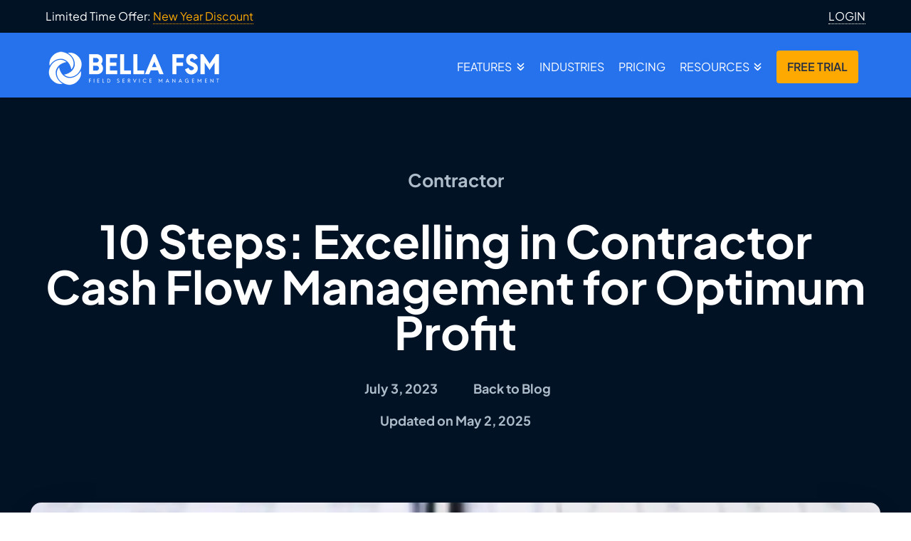

--- FILE ---
content_type: text/html; charset=UTF-8
request_url: https://www.bellafsm.com/contractor-cash-flow/
body_size: 14892
content:
<!DOCTYPE html>
<html class="no-js" lang="en-US">
<head>
<meta charset="UTF-8">
<meta name="viewport" content="width=device-width, initial-scale=1.0">
<meta name='robots' content='index, follow, max-image-preview:large, max-snippet:-1, max-video-preview:-1' />

	<!-- This site is optimized with the Yoast SEO Premium plugin v26.7 (Yoast SEO v26.7) - https://yoast.com/wordpress/plugins/seo/ -->
	<title>10 Steps: Contractor Cash Flow Management for Maximum Profit</title>
	<meta name="description" content="The use of technology, from project management tools to accounting software, can greatly enhance your operations and cash flow management." />
	<link rel="canonical" href="https://www.bellafsm.com/contractor-cash-flow/" />
	<meta property="og:locale" content="en_US" />
	<meta property="og:type" content="article" />
	<meta property="og:title" content="10 Steps: Excelling in Contractor Cash Flow Management for Optimum Profit" />
	<meta property="og:description" content="The use of technology, from project management tools to accounting software, can greatly enhance your operations and cash flow management." />
	<meta property="og:url" content="https://www.bellafsm.com/contractor-cash-flow/" />
	<meta property="og:site_name" content="Bella FSM" />
	<meta property="article:published_time" content="2023-07-03T17:10:34+00:00" />
	<meta property="article:modified_time" content="2025-05-02T16:49:13+00:00" />
	<meta property="og:image" content="https://www.bellafsm.com/wp-content/uploads/2023/07/financial-spreadsheet.webp" />
	<meta property="og:image:width" content="1200" />
	<meta property="og:image:height" content="628" />
	<meta property="og:image:type" content="image/webp" />
	<meta name="author" content="Bella FSM" />
	<meta name="twitter:card" content="summary_large_image" />
	<script type="application/ld+json" class="yoast-schema-graph">{"@context":"https://schema.org","@graph":[{"@type":"Article","@id":"https://www.bellafsm.com/contractor-cash-flow/#article","author":{"name":"Bella FSM","@id":"https://www.bellafsm.com/#/schema/person/1ac4b89fbc02cf67a12b381062e29561"},"headline":"10 Steps: Excelling in Contractor Cash Flow Management for Optimum Profit","datePublished":"2023-07-03T17:10:34+00:00","dateModified":"2025-05-02T16:49:13+00:00","mainEntityOfPage":{"@id":"https://www.bellafsm.com/contractor-cash-flow/"},"wordCount":863,"image":{"@id":"https://www.bellafsm.com/contractor-cash-flow/#primaryimage"},"thumbnailUrl":"https://www.bellafsm.com/wp-content/uploads/2023/07/financial-spreadsheet.webp","keywords":["Business"],"articleSection":["Contractor"],"inLanguage":"en-US"},{"@type":"WebPage","@id":"https://www.bellafsm.com/contractor-cash-flow/","url":"https://www.bellafsm.com/contractor-cash-flow/","name":"10 Steps: Contractor Cash Flow Management for Maximum Profit","isPartOf":{"@id":"https://www.bellafsm.com/#website"},"primaryImageOfPage":{"@id":"https://www.bellafsm.com/contractor-cash-flow/#primaryimage"},"image":{"@id":"https://www.bellafsm.com/contractor-cash-flow/#primaryimage"},"thumbnailUrl":"https://www.bellafsm.com/wp-content/uploads/2023/07/financial-spreadsheet.webp","datePublished":"2023-07-03T17:10:34+00:00","dateModified":"2025-05-02T16:49:13+00:00","description":"The use of technology, from project management tools to accounting software, can greatly enhance your operations and cash flow management.","breadcrumb":{"@id":"https://www.bellafsm.com/contractor-cash-flow/#breadcrumb"},"inLanguage":"en-US","potentialAction":[{"@type":"ReadAction","target":["https://www.bellafsm.com/contractor-cash-flow/"]}]},{"@type":"ImageObject","inLanguage":"en-US","@id":"https://www.bellafsm.com/contractor-cash-flow/#primaryimage","url":"https://www.bellafsm.com/wp-content/uploads/2023/07/financial-spreadsheet.webp","contentUrl":"https://www.bellafsm.com/wp-content/uploads/2023/07/financial-spreadsheet.webp","width":1200,"height":628,"caption":"Financial Spreadsheet"},{"@type":"BreadcrumbList","@id":"https://www.bellafsm.com/contractor-cash-flow/#breadcrumb","itemListElement":[{"@type":"ListItem","position":1,"name":"Home","item":"https://www.bellafsm.com/"},{"@type":"ListItem","position":2,"name":"10 Steps: Excelling in Contractor Cash Flow Management for Optimum Profit"}]},{"@type":"WebSite","@id":"https://www.bellafsm.com/#website","url":"https://www.bellafsm.com/","name":"Bella FSM","description":"Field Service Management Software to Streamline your Business","potentialAction":[{"@type":"SearchAction","target":{"@type":"EntryPoint","urlTemplate":"https://www.bellafsm.com/?s={search_term_string}"},"query-input":{"@type":"PropertyValueSpecification","valueRequired":true,"valueName":"search_term_string"}}],"inLanguage":"en-US"},{"@type":"Person","@id":"https://www.bellafsm.com/#/schema/person/1ac4b89fbc02cf67a12b381062e29561","name":"Bella FSM","sameAs":["https://www.bellafsm.com"]}]}</script>
	<!-- / Yoast SEO Premium plugin. -->


<link rel="alternate" type="application/rss+xml" title="Bella FSM &raquo; Feed" href="https://www.bellafsm.com/feed/" />
<link rel="alternate" title="oEmbed (JSON)" type="application/json+oembed" href="https://www.bellafsm.com/wp-json/oembed/1.0/embed?url=https%3A%2F%2Fwww.bellafsm.com%2Fcontractor-cash-flow%2F" />
<link rel="alternate" title="oEmbed (XML)" type="text/xml+oembed" href="https://www.bellafsm.com/wp-json/oembed/1.0/embed?url=https%3A%2F%2Fwww.bellafsm.com%2Fcontractor-cash-flow%2F&#038;format=xml" />
<link rel='stylesheet' id='x-stack-css' href='https://www.bellafsm.com/wp-content/themes/pro/framework/dist/css/site/stacks/integrity-light.css' type='text/css' media='all' />
<style id='cs-inline-css' type='text/css'>
@media (min-width:1200px){.x-hide-xl{display:none !important;}}@media (min-width:979px) and (max-width:1199px){.x-hide-lg{display:none !important;}}@media (min-width:767px) and (max-width:978px){.x-hide-md{display:none !important;}}@media (min-width:480px) and (max-width:766px){.x-hide-sm{display:none !important;}}@media (max-width:479px){.x-hide-xs{display:none !important;}} a,.widget ul li a:hover,.widget ol li a:hover,.x-accordion-heading .x-accordion-toggle:hover{color:#2672ec;}.entry-thumb:before,.x-pagination span.current,.x-skill-bar .bar,.x-pricing-column.featured h2,.x-highlight{background-color:#2672ec;}.x-main{width:calc(75% - 2.463055%);}.x-sidebar{width:calc(100% - 2.463055% - 75%);}.p-meta,input,button,select,textarea{font-family:"modern-sans",sans-serif;}.widget ul li a,.widget ol li a{color:rgba(39,48,64,0.8);}@media (max-width:978.98px){}html{font-size:16px;}@media (min-width:479px){html{font-size:16px;}}@media (min-width:766px){html{font-size:16px;}}@media (min-width:978px){html{font-size:16px;}}@media (min-width:1199px){html{font-size:16px;}}body{font-style:normal;font-weight:400;color:rgba(39,48,64,0.8);background-color:#fff;}.w-b{font-weight:400 !important;}h1,h2,h3,h4,h5,h6,.h1,.h2,.h3,.h4,.h5,.h6,.x-text-headline{font-family:"modern-sans",sans-serif;font-style:normal;font-weight:800;}h1,.h1{letter-spacing:-0.02em;}h2,.h2{letter-spacing:-0.02em;}h3,.h3{letter-spacing:-0.02em;}h4,.h4{letter-spacing:-0.02em;}h5,.h5{letter-spacing:-0.02em;}h6,.h6{letter-spacing:-0.02em;}.w-h{font-weight:800 !important;}.x-container.width{width:90%;}.x-container.max{max-width:1200px;}.x-bar-content.x-container.width{flex-basis:90%;}.x-main.full{float:none;clear:both;display:block;width:auto;}@media (max-width:978.98px){.x-main.full,.x-main.left,.x-main.right,.x-sidebar.left,.x-sidebar.right{float:none;display:block;width:auto !important;}}.entry-header,.entry-content{font-size:1rem;}body,input,button,select,textarea{font-family:"modern-sans",sans-serif;}h1,h2,h3,h4,h5,h6,.h1,.h2,.h3,.h4,.h5,.h6,h1 a,h2 a,h3 a,h4 a,h5 a,h6 a,.h1 a,.h2 a,.h3 a,.h4 a,.h5 a,.h6 a,blockquote{color:rgb(39,48,64);}.cfc-h-tx{color:rgb(39,48,64) !important;}.cfc-h-bd{border-color:rgb(39,48,64) !important;}.cfc-h-bg{background-color:rgb(39,48,64) !important;}.cfc-b-tx{color:rgba(39,48,64,0.8) !important;}.cfc-b-bd{border-color:rgba(39,48,64,0.8) !important;}.cfc-b-bg{background-color:rgba(39,48,64,0.8) !important;}.x-btn,.button,[type="submit"]{color:#fff;border-color:transparent;background-color:#2672ec;text-shadow:0 0.075em 0.075em rgba(0,0,0,0.5);border-radius:0.25em;}.x-btn:hover,.button:hover,[type="submit"]:hover{color:#fff;border-color:transparent;background-color:#fea802;text-shadow:0 0.075em 0.075em rgba(0,0,0,0.5);}.x-btn.x-btn-real,.x-btn.x-btn-real:hover{margin-bottom:0.25em;text-shadow:0 0.075em 0.075em rgba(0,0,0,0.65);}.x-btn.x-btn-real{box-shadow:0 0.25em 0 0 #a71000,0 4px 9px rgba(0,0,0,0.75);}.x-btn.x-btn-real:hover{box-shadow:0 0.25em 0 0 #a71000,0 4px 9px rgba(0,0,0,0.75);}.x-btn.x-btn-flat,.x-btn.x-btn-flat:hover{margin-bottom:0;text-shadow:0 0.075em 0.075em rgba(0,0,0,0.65);box-shadow:none;}.x-btn.x-btn-transparent,.x-btn.x-btn-transparent:hover{margin-bottom:0;border-width:3px;text-shadow:none;text-transform:uppercase;background-color:transparent;box-shadow:none;}body .gform_wrapper .gfield_required{color:#2672ec;}body .gform_wrapper h2.gsection_title,body .gform_wrapper h3.gform_title,body .gform_wrapper .top_label .gfield_label,body .gform_wrapper .left_label .gfield_label,body .gform_wrapper .right_label .gfield_label{font-weight:800;}body .gform_wrapper h2.gsection_title{letter-spacing:-0.02em!important;}body .gform_wrapper h3.gform_title{letter-spacing:-0.02em!important;}body .gform_wrapper .top_label .gfield_label,body .gform_wrapper .left_label .gfield_label,body .gform_wrapper .right_label .gfield_label{color:rgb(39,48,64);}body .gform_wrapper .validation_message{font-weight:400;}.x-topbar .p-info a:hover,.x-widgetbar .widget ul li a:hover{color:#2672ec;}.x-topbar .p-info,.x-topbar .p-info a,.x-navbar .desktop .x-nav > li > a,.x-navbar .desktop .sub-menu a,.x-navbar .mobile .x-nav li > a,.x-breadcrumb-wrap a,.x-breadcrumbs .delimiter{color:#fff;}.x-navbar .desktop .x-nav > li > a:hover,.x-navbar .desktop .x-nav > .x-active > a,.x-navbar .desktop .x-nav > .current-menu-item > a,.x-navbar .desktop .sub-menu a:hover,.x-navbar .desktop .sub-menu .x-active > a,.x-navbar .desktop .sub-menu .current-menu-item > a,.x-navbar .desktop .x-nav .x-megamenu > .sub-menu > li > a,.x-navbar .mobile .x-nav li > a:hover,.x-navbar .mobile .x-nav .x-active > a,.x-navbar .mobile .x-nav .current-menu-item > a{color:rgb(39,48,64);}.x-navbar .desktop .x-nav > li > a:hover,.x-navbar .desktop .x-nav > .x-active > a,.x-navbar .desktop .x-nav > .current-menu-item > a{box-shadow:inset 0 4px 0 0 #2672ec;}.x-navbar .desktop .x-nav > li > a{height:90px;padding-top:40px;}.x-navbar-fixed-top-active .x-navbar-wrap{margin-bottom:1px;}.x-navbar .desktop .x-nav > li ul{top:calc(90px - 15px);}@media (max-width:979px){.x-navbar-fixed-top-active .x-navbar-wrap{margin-bottom:0;}}body.x-navbar-fixed-top-active .x-navbar-wrap{height:90px;}.x-navbar-inner{min-height:90px;}.x-brand{margin-top:25px;font-family:"modern-sans",sans-serif;font-size:35px;font-style:normal;font-weight:400;letter-spacing:0em;color:#fff;}.x-brand:hover,.x-brand:focus{color:#fff;}.x-brand img{width:calc(500px / 2);}.x-navbar .x-nav-wrap .x-nav > li > a{font-family:"modern-sans",sans-serif;font-style:normal;font-weight:400;letter-spacing:0em;text-transform:uppercase;}.x-navbar .desktop .x-nav > li > a{font-size:16px;}.x-navbar .desktop .x-nav > li > a:not(.x-btn-navbar-woocommerce){padding-left:10px;padding-right:10px;}.x-navbar .desktop .x-nav > li > a > span{margin-right:-0em;}.x-btn-navbar{margin-top:25px;}.x-btn-navbar,.x-btn-navbar.collapsed{font-size:20px;}@media (max-width:979px){body.x-navbar-fixed-top-active .x-navbar-wrap{height:auto;}.x-widgetbar{left:0;right:0;}}.bg .mejs-container,.x-video .mejs-container{position:unset !important;} .mc2h-0.x-grid{grid-gap:0px 0px;justify-content:stretch;align-content:stretch;justify-items:stretch;align-items:stretch;z-index:auto;width:100%;max-width:100%;border-top-width:0;border-right-width:0;border-bottom-width:0;border-left-width:0;font-size:1em;grid-template-columns:minmax(18px,1fr) minmax(0px,1200px) minmax(18px,1fr);grid-template-rows:clamp(65px,20vmin,100px) auto clamp(65px,20vmin,100px) auto auto;}.mc2h-2{transition-duration:0ms;}.mc2h-2 .x-anchor-text-primary {transition-duration:0ms;}.mc2h-2 .x-anchor-text-secondary {transition-duration:0ms;}.mc2h-2 .x-graphic-child {transition-duration:0ms;}.mc2h-4.x-cell{grid-column-start:1;grid-column-end:-1;grid-row-start:1;grid-row-end:-2;justify-self:stretch;}.mc2h-5.x-cell{align-self:stretch;border-top-width:0;border-right-width:0;border-bottom-width:0;border-left-width:0;}.mc2h-6.x-cell{z-index:auto;font-size:1em;}.mc2h-7.x-cell{background-color:#001224;}.mc2h-8.x-cell{grid-column-start:2;grid-column-end:-2;justify-self:center;}.mc2h-9.x-cell{grid-row-start:2;grid-row-end:span 1;text-align:center;}.mc2h-a.x-cell{grid-row-start:span 2;grid-row-end:-1;align-self:center;overflow-x:hidden;overflow-y:hidden;display:flex;flex-direction:column;justify-content:center;align-items:center;flex-wrap:wrap;align-content:center;width:100%;max-height:460px;border-top-width:3px;border-right-width:3px;border-bottom-width:3px;border-left-width:3px;border-top-style:solid;border-right-style:solid;border-bottom-style:solid;border-left-style:solid;border-top-color:transparent;border-right-color:transparent;border-bottom-color:transparent;border-left-color:transparent;border-top-left-radius:18px;border-top-right-radius:18px;border-bottom-right-radius:18px;border-bottom-left-radius:18px;box-shadow:0em 0.65em 3em -1.25em rgba(0,18,36,0.33);}.mc2h-b.x-row{z-index:auto;margin-right:0;margin-left:0;border-top-width:0;border-right-width:0;border-bottom-width:0;border-left-width:0;padding-top:1px;padding-right:1px;padding-bottom:1px;padding-left:1px;}.mc2h-b > .x-row-inner{flex-direction:row;justify-content:center;align-items:stretch;align-content:stretch;}.mc2h-c.x-row{margin-top:0px;margin-bottom:35px;font-size:18px;}.mc2h-c > .x-row-inner{margin-top:calc(((0em / 2) + 1px) * -1);margin-right:calc(((0em / 2) + 1px) * -1);margin-bottom:calc(((0em / 2) + 1px) * -1);margin-left:calc(((0em / 2) + 1px) * -1);}.mc2h-d.x-row{margin-top:35px;}.mc2h-d > .x-row-inner{margin-top:calc(((6px / 2) + 1px) * -1);margin-right:calc(((50px / 2) + 1px) * -1);margin-bottom:calc(((6px / 2) + 1px) * -1);margin-left:calc(((50px / 2) + 1px) * -1);}.mc2h-d > .x-row-inner > *{margin-top:calc(6px / 2);margin-bottom:calc(6px / 2);margin-right:calc(50px / 2);margin-left:calc(50px / 2);}.mc2h-e.x-row{margin-bottom:0px;font-size:1em;}.mc2h-f.x-row{margin-top:20px;}.mc2h-f > .x-row-inner{margin-top:calc(((5px / 2) + 1px) * -1);margin-right:calc(((5px / 2) + 1px) * -1);margin-bottom:calc(((5px / 2) + 1px) * -1);margin-left:calc(((5px / 2) + 1px) * -1);}.mc2h-f > .x-row-inner > *{margin-top:calc(5px / 2);margin-bottom:calc(5px / 2);margin-right:calc(5px / 2);margin-left:calc(5px / 2);}.mc2h-g{--gap:0em;}.mc2h-g > .x-row-inner > *:nth-child(1n - 0) {flex-basis:calc(100% - clamp(0px,var(--gap),9999px));}.mc2h-h{--gap:50px;}.mc2h-h > .x-row-inner > *:nth-child(2n - 0) {flex-basis:calc(50% - clamp(0px,var(--gap),9999px));}.mc2h-h > .x-row-inner > *:nth-child(2n - 1) {flex-basis:calc(50% - clamp(0px,var(--gap),9999px));}.mc2h-i{--gap:5px;}.mc2h-i > .x-row-inner > *:nth-child(1n - 0) {flex-basis:calc(100% - clamp(0px,var(--gap),9999px));}.mc2h-j.x-col{z-index:1;border-top-width:0;border-right-width:0;border-bottom-width:0;border-left-width:0;font-size:1em;}.mc2h-k.x-col{text-align:right;}.mc2h-l.x-col{text-align:left;}.mc2h-m.x-col{text-align:center;}.mc2h-n.x-anchor {border-top-width:0;border-right-width:0;border-bottom-width:0;border-left-width:0;font-size:1em;}.mc2h-n.x-anchor .x-anchor-content {display:flex;flex-direction:row;justify-content:center;align-items:center;}.mc2h-n.x-anchor .x-anchor-text-primary {font-family:inherit;font-size:1.4em;font-style:normal;font-weight:bold;line-height:1.4;color:rgba(227,240,252,0.77);}.mc2h-n.x-anchor:hover .x-anchor-text-primary,.mc2h-n.x-anchor[class*="active"] .x-anchor-text-primary,[data-x-effect-provider*="colors"]:hover .mc2h-n.x-anchor .x-anchor-text-primary {color:#fff;}.mc2h-o.x-text{border-top-width:0;border-right-width:0;border-bottom-width:0;border-left-width:0;padding-top:0em;padding-right:0.512em;padding-bottom:0em;padding-left:0.512em;font-family:Helvetica,Arial,sans-serif;font-size:1em;font-style:normal;font-weight:700;line-height:1.4;letter-spacing:0em;text-transform:none;color:rgba(227,240,252,0.77);}.mc2h-o.x-text > :first-child{margin-top:0;}.mc2h-o.x-text > :last-child{margin-bottom:0;}.mc2h-p.x-text{max-width:18em;font-size:64px;}.mc2h-p.x-text .x-text-content-text-primary{line-height:1;color:#fff;}.mc2h-q.x-text{border-top-width:0;border-right-width:0;border-bottom-width:0;border-left-width:0;}.mc2h-q.x-text .x-text-content-text-primary{font-family:inherit;font-size:1em;font-style:normal;font-weight:bold;letter-spacing:0em;text-transform:none;}.mc2h-s.x-text{font-size:18px;}.mc2h-s.x-text .x-text-content-text-primary{line-height:1.4;color:rgba(227,240,252,0.77);}.mc2h-t.x-text:hover .x-text-content-text-primary,.mc2h-t.x-text[class*="active"] .x-text-content-text-primary,[data-x-effect-provider*="colors"]:hover .mc2h-t.x-text .x-text-content-text-primary{color:#fff;}.mc2h-u{display:flex;flex-direction:column;justify-content:center;align-items:center;flex-wrap:wrap;align-content:center;height:100%;}.mc2h-v{flex-grow:0;flex-shrink:1;flex-basis:auto;border-top-width:0;border-right-width:0;border-bottom-width:0;border-left-width:0;font-size:1em;aspect-ratio:auto;}.mc2h-w{width:100%;}.mc2h-y{max-width:768px;margin-top:0px;margin-right:auto;margin-bottom:0px;margin-left:auto;}.mc2h-z.x-image{display:block;font-size:1em;width:100%;max-width:100%;border-top-width:0;border-right-width:0;border-bottom-width:0;border-left-width:0;}.mc2h-z.x-image img{width:100%;object-fit:cover;aspect-ratio:auto;}.mc2h-z.x-image,.mc2h-z.x-image img{height:100%;max-height:100%;}.mc2h-10.x-section{margin-top:0px;margin-right:0px;margin-bottom:0px;margin-left:0px;border-top-width:0;border-right-width:0;border-bottom-width:0;border-left-width:0;padding-top:65px;padding-right:0px;padding-bottom:100px;padding-left:0px;background-color:#fff;z-index:auto;}@media screen and (min-width:480px) and (max-width:766px){.mc2h-p.x-text{font-size:54px;}}@media screen and (max-width:479px){.mc2h-p.x-text{font-size:36px;}} .e15641-e2{pointer-events:none;} .mc2j-0.x-bar{height:auto;padding-top:10vmin;padding-right:0.75em;padding-bottom:3vmin;padding-left:0.75em;border-top-width:0;border-right-width:0;border-bottom-width:0;border-left-width:0;font-size:16px;background-color:#001224;z-index:10;}.mc2j-0 .x-bar-content{display:flex;flex-direction:row;justify-content:center;align-items:stretch;flex-wrap:wrap;align-content:stretch;flex-grow:0;flex-shrink:1;flex-basis:100%;height:auto;max-width:1200px;}.mc2j-0.x-bar-outer-spacers:after,.mc2j-0.x-bar-outer-spacers:before{flex-basis:0em;width:0em!important;height:0em;}.mc2j-0.x-bar-space{font-size:16px;}.mc2j-0 > .x-bg > .x-bg-layer-lower-image {background-image:url();background-repeat:no-repeat;background-position:center;background-size:cover;background-attachment:inherit;}.mc2j-0 > .x-bg > .x-bg-layer-upper-color {background-color:rgba(0,18,36,0.5);}.mc2j-1{transition-duration:0ms;}.mc2j-2.x-bar-container{display:flex;flex-direction:column;justify-content:center;flex-grow:1;flex-shrink:1;flex-basis:100%;font-size:1em;z-index:1;}.mc2j-3.x-bar-container{align-items:flex-start;}.mc2j-4.x-bar-container{border-top-width:0;border-right-width:0;border-bottom-width:0;border-left-width:0;}.mc2j-5.x-bar-container{align-items:center;margin-right:1em;margin-bottom:0em;margin-left:1em;}.mc2j-6.x-bar-container{margin-top:8vmin;}.mc2j-7.x-bar-container{margin-top:3vmin;border-top-width:1px;border-right-width:0px;border-bottom-width:0px;border-left-width:0px;border-top-style:solid;border-right-style:none;border-bottom-style:none;border-left-style:none;border-top-color:rgba(255,255,255,0.85);border-right-color:transparent;border-bottom-color:transparent;border-left-color:transparent;}.mc2j-8.x-image{font-size:1em;border-top-width:0;border-right-width:0;border-bottom-width:0;border-left-width:0;}.mc2j-8.x-image img{aspect-ratio:auto;}.mc2j-9.x-image{max-width:50px;}.mc2j-9.x-image,.mc2j-9.x-image img{max-height:50px;}.mc2j-a.x-grid{grid-gap:44px 35px;justify-content:stretch;align-content:stretch;width:100%;max-width:100%;margin-top:0px;margin-right:0;margin-bottom:44px;margin-left:0;grid-template-columns:1.4fr 1fr 1fr 1fr;}.mc2j-b.x-grid{justify-items:stretch;align-items:stretch;z-index:auto;border-top-width:0;border-right-width:0;border-bottom-width:0;border-left-width:0;font-size:1em;grid-template-rows:auto;}.mc2j-c.x-grid{grid-gap:20px 20px;justify-content:center;align-content:start;}.mc2j-d.x-grid{grid-template-columns:1fr 1fr 1fr 1fr 1fr;}.mc2j-e.x-grid{margin-top:25px;margin-right:auto;margin-bottom:0px;margin-left:auto;grid-template-columns:1fr 1fr;}.mc2j-f.x-cell{grid-column-start:auto;grid-column-end:auto;grid-row-start:auto;grid-row-end:auto;justify-self:auto;align-self:auto;z-index:auto;border-top-width:0;border-right-width:0;border-bottom-width:0;border-left-width:0;font-size:1em;}.mc2j-h.x-text{border-top-width:0;border-right-width:0;border-bottom-width:0;border-left-width:0;font-style:normal;line-height:inherit;letter-spacing:0em;text-transform:none;}.mc2j-h.x-text > :first-child{margin-top:0;}.mc2j-h.x-text > :last-child{margin-bottom:0;}.mc2j-i.x-text{color:#fff;}.mc2j-j.x-text{font-family:inherit;}.mc2j-k.x-text{font-size:1.2em;font-weight:600;}.mc2j-l.x-text{font-family:"modern-sans",sans-serif;font-weight:400;}.mc2j-m.x-text{font-size:.9em;}.mc2j-m.x-text:hover,.mc2j-m.x-text[class*="active"],[data-x-effect-provider*="colors"]:hover .mc2j-m.x-text{color:#fea802;}.mc2j-n.x-text{margin-top:0em;margin-right:0em;margin-bottom:1em;margin-left:0em;}.mc2j-o.x-text{font-weight:inherit;}.mc2j-p.x-text{width:100%;padding-top:1em;padding-right:0em;padding-bottom:0em;padding-left:0em;font-size:1em;text-align:center;color:rgba(255,255,255,0.85);}@media screen and (max-width:978px){.mc2j-a.x-grid{grid-template-columns:1fr;}}  .me3q-0.x-section{margin-top:0px;margin-right:0px;margin-bottom:0px;margin-left:0px;border-top-width:0;border-right-width:0;border-bottom-width:0;border-left-width:0;padding-top:0px;padding-right:0px;padding-bottom:0px;padding-left:0px;z-index:auto;}.me3q-1.x-row{z-index:auto;margin-right:auto;margin-left:auto;border-top-width:0;border-right-width:0;border-bottom-width:0;border-left-width:0;font-size:1em;}.me3q-1 > .x-row-inner{flex-direction:row;justify-content:flex-start;align-items:stretch;align-content:stretch;margin-top:calc((20px / 2) * -1);margin-right:calc((20px / 2) * -1);margin-bottom:calc((20px / 2) * -1);margin-left:calc((20px / 2) * -1);}.me3q-1 > .x-row-inner > *{margin-top:calc(20px / 2);margin-bottom:calc(20px / 2);margin-right:calc(20px / 2);margin-left:calc(20px / 2);}.me3q-2.x-row{padding-right:0px;padding-left:0px;}.me3q-3.x-row{padding-top:0px;padding-bottom:30px;}.me3q-4.x-row{margin-top:20px;margin-bottom:20px;border-top-left-radius:4px;border-top-right-radius:4px;border-bottom-right-radius:4px;border-bottom-left-radius:4px;padding-top:25px;padding-right:25px;padding-bottom:25px;padding-left:25px;background-color:rgba(233,236,239,0.5);}.me3q-5.x-row{padding-top:40px;}.me3q-6.x-row{padding-bottom:0px;}.me3q-7.x-row{padding-top:65px;text-align:center;}.me3q-8{--gap:20px;}.me3q-9 > .x-row-inner > *:nth-child(1n - 0) {flex-basis:calc(100% - clamp(0px,var(--gap),9999px));}.me3q-a > .x-row-inner > *:nth-child(1n - 0) {flex-basis:calc(100% - clamp(0px,var(--gap),9999px));}.me3q-b > .x-row-inner > *:nth-child(1n - 0) {flex-basis:calc(100% - clamp(0px,var(--gap),9999px));}.me3q-c > .x-row-inner > *:nth-child(1n - 0) {flex-basis:calc(100% - clamp(0px,var(--gap),9999px));}.me3q-d.x-col{z-index:1;border-top-width:0;border-right-width:0;border-bottom-width:0;border-left-width:0;font-size:1em;}.me3q-e.x-text{border-top-width:0;border-right-width:0;border-bottom-width:0;border-left-width:0;font-family:inherit;font-size:1em;font-style:normal;font-weight:inherit;line-height:inherit;letter-spacing:0em;text-transform:none;color:rgba(39,48,64,0.8);}.me3q-e.x-text > :first-child{margin-top:0;}.me3q-e.x-text > :last-child{margin-bottom:0;}.me3q-f.x-text{border-top-width:0;border-right-width:0;border-bottom-width:0;border-left-width:0;font-size:1em;}.me3q-f.x-text .x-text-content-text{margin-top:0px;margin-right:0px;margin-bottom:15px;margin-left:0px;}.me3q-f.x-text .x-text-content-text-primary{font-family:inherit;font-size:1.5em;font-style:normal;font-weight:600;line-height:1.4;letter-spacing:0em;text-transform:none;color:rgb(39,48,64);}.me3q-g.x-anchor {width:90%;border-top-width:0;border-right-width:0;border-bottom-width:0;border-left-width:0;border-top-left-radius:5px;border-top-right-radius:5px;border-bottom-right-radius:5px;border-bottom-left-radius:5px;font-size:1em;background-color:rgb(38,114,236);}.me3q-g.x-anchor .x-anchor-content {display:flex;flex-direction:column;justify-content:center;align-items:center;padding-top:1em;padding-right:0.5em;padding-bottom:1em;padding-left:0.5em;}.me3q-g.x-anchor:hover,.me3q-g.x-anchor[class*="active"],[data-x-effect-provider*="colors"]:hover .me3q-g.x-anchor {background-color:rgb(254,168,2);}.me3q-g.x-anchor .x-anchor-text-primary {font-family:inherit;font-size:1.5em;font-style:normal;font-weight:inherit;line-height:1;text-align:center;color:#fff;} .x-navbar{background-color:#2672ec;border-bottom:1px solid #2672ec;}.x-navbar .desktop .sub-menu a{color:rgb(39,48,64);font-size:14px;}.x-topbar{background:#001224;border-bottom:none;}.x-topbar .p-info{font-size:1rem;width:100%;}.x-topbar .p-info .login{float:right;}.x-topbar .p-info .special{color:#fea802;}@media (max-width:766.98px){.x-topbar{text-align:unset;}.x-topbar .p-info{padding:15px 0 0 0;font-size:0.8rem;background:#001224;}li.menu-item-16482{margin-top:unset !important;}}@media (min-width:767px) and (max-width:978.98px){.x-topbar .p-info{font-size:0.85rem;}li.menu-item-16482{margin-top:unset !important;}}.menu-item-16482 span{background:#fea802;padding:15px;border-radius:4px;color:rgb(39,48,64);font-weight:600;}.menu-item-16482 span:hover{background:#E89901FF;}li.menu-item-16482{margin-top:-15px;}.listMargin li{margin-bottom:10px;}.listMargin li span{font-weight:600;}@media (max-width:978.98px){.x-sidebar{margin-top:4em;}}.x-sidebar{display:block;padding:20px;background-color:#fff;border-radius:4px;box-shadow:0 0.15em 0.35em 0 rgba(0,0,0,0.135);}.x-sidebar .widget{margin-top:1.5em;}.widget ul,.widget ol{border:none;}.widget ul li,.widget ol li{border:none;}.page .entry-featured{display:none;}h2,h3{font-size:1.5em;margin-bottom:20px;}.special-text{font-size:1.5em;font-weight:600;color:rgb(39,48,64);margin-bottom:20px;}p a:hover,li a:hover{color:#fea802;}.x-navbar-fixed-top-active .x-navbar-wrap{margin-bottom:0;}.wp-block-search__button{padding:.25em;line-height:1.2;}#wp-block-search__input-1{margin-right:10px;padding:0 1.1em;margin-bottom:0;}.gform-theme--foundation .gform-text-input-reset{background-color:transparent !important;padding-top:10px !important;}ol li::marker{font-weight:bold !important;}.footer-menu ul{list-style-type:none;margin:0;padding-top:0.5em;}.footer-menu ul li a{color:#fff;}.footer-menu ul li a:hover{color:#fea802;}h2{font-size:1.4em;font-weight:bold;margin-bottom:20px;}h3{font-size:1.1em;font-weight:bold;margin-bottom:10px;}
/*# sourceURL=cs-inline-css */
</style>
<link rel="https://api.w.org/" href="https://www.bellafsm.com/wp-json/" /><link rel="alternate" title="JSON" type="application/json" href="https://www.bellafsm.com/wp-json/wp/v2/posts/18278" /><link rel='shortlink' href='https://www.bellafsm.com/?p=18278' />
<link rel="icon" href="https://www.bellafsm.com/wp-content/uploads/2022/01/cropped-bella-icon-32x32.png" sizes="32x32" />
<link rel="icon" href="https://www.bellafsm.com/wp-content/uploads/2022/01/cropped-bella-icon-192x192.png" sizes="192x192" />
<link rel="apple-touch-icon" href="https://www.bellafsm.com/wp-content/uploads/2022/01/cropped-bella-icon-180x180.png" />
<meta name="msapplication-TileImage" content="https://www.bellafsm.com/wp-content/uploads/2022/01/cropped-bella-icon-270x270.png" />
		<style type="text/css" id="wp-custom-css">
			.wp-block-video video {
    max-width: 100%;
}		</style>
		<style>@font-face{font-family:"modern-sans";font-display:swap;src:url('https://www.bellafsm.com/wp-content/uploads/2025/12/plus-jakarta-sans-v12-latin-600.woff2') format('woff2');font-weight:600;font-style:normal;}@font-face{font-family:"modern-sans";font-display:swap;src:url('https://www.bellafsm.com/wp-content/uploads/2025/12/plus-jakarta-sans-v12-latin-700.woff2') format('woff2');font-weight:700;font-style:normal;}@font-face{font-family:"modern-sans";font-display:swap;src:url('https://www.bellafsm.com/wp-content/uploads/2025/12/plus-jakarta-sans-v12-latin-800.woff2') format('woff2');font-weight:800;font-style:normal;}@font-face{font-family:"modern-sans";font-display:swap;src:url('https://www.bellafsm.com/wp-content/uploads/2025/12/plus-jakarta-sans-v12-latin-regular.woff2') format('woff2');font-weight:400;font-style:normal;}</style>
<script data-cfasync="false" nonce="e83dc9e9-a8d4-45a1-9325-71150feaaa4d">try{(function(w,d){!function(j,k,l,m){if(j.zaraz)console.error("zaraz is loaded twice");else{j[l]=j[l]||{};j[l].executed=[];j.zaraz={deferred:[],listeners:[]};j.zaraz._v="5874";j.zaraz._n="e83dc9e9-a8d4-45a1-9325-71150feaaa4d";j.zaraz.q=[];j.zaraz._f=function(n){return async function(){var o=Array.prototype.slice.call(arguments);j.zaraz.q.push({m:n,a:o})}};for(const p of["track","set","debug"])j.zaraz[p]=j.zaraz._f(p);j.zaraz.init=()=>{var q=k.getElementsByTagName(m)[0],r=k.createElement(m),s=k.getElementsByTagName("title")[0];s&&(j[l].t=k.getElementsByTagName("title")[0].text);j[l].x=Math.random();j[l].w=j.screen.width;j[l].h=j.screen.height;j[l].j=j.innerHeight;j[l].e=j.innerWidth;j[l].l=j.location.href;j[l].r=k.referrer;j[l].k=j.screen.colorDepth;j[l].n=k.characterSet;j[l].o=(new Date).getTimezoneOffset();if(j.dataLayer)for(const t of Object.entries(Object.entries(dataLayer).reduce((u,v)=>({...u[1],...v[1]}),{})))zaraz.set(t[0],t[1],{scope:"page"});j[l].q=[];for(;j.zaraz.q.length;){const w=j.zaraz.q.shift();j[l].q.push(w)}r.defer=!0;for(const x of[localStorage,sessionStorage])Object.keys(x||{}).filter(z=>z.startsWith("_zaraz_")).forEach(y=>{try{j[l]["z_"+y.slice(7)]=JSON.parse(x.getItem(y))}catch{j[l]["z_"+y.slice(7)]=x.getItem(y)}});r.referrerPolicy="origin";r.src="/cdn-cgi/zaraz/s.js?z="+btoa(encodeURIComponent(JSON.stringify(j[l])));q.parentNode.insertBefore(r,q)};["complete","interactive"].includes(k.readyState)?zaraz.init():j.addEventListener("DOMContentLoaded",zaraz.init)}}(w,d,"zarazData","script");window.zaraz._p=async d$=>new Promise(ea=>{if(d$){d$.e&&d$.e.forEach(eb=>{try{const ec=d.querySelector("script[nonce]"),ed=ec?.nonce||ec?.getAttribute("nonce"),ee=d.createElement("script");ed&&(ee.nonce=ed);ee.innerHTML=eb;ee.onload=()=>{d.head.removeChild(ee)};d.head.appendChild(ee)}catch(ef){console.error(`Error executing script: ${eb}\n`,ef)}});Promise.allSettled((d$.f||[]).map(eg=>fetch(eg[0],eg[1])))}ea()});zaraz._p({"e":["(function(w,d){})(window,document)"]});})(window,document)}catch(e){throw fetch("/cdn-cgi/zaraz/t"),e;};</script></head>
<body class="wp-singular post-template-default single single-post postid-18278 single-format-standard wp-theme-pro x-integrity x-integrity-light x-full-width-layout-active x-navbar-fixed-top-active pro-v6_7_9">

  
  
  <div id="x-root" class="x-root">

    
    <div id="top" class="site">

    <header class="masthead masthead-inline" role="banner">

  <div class="x-topbar">
    <div class="x-topbar-inner x-container max width">
            <p class="p-info">Limited Time Offer: <a class="special" href="https://www.bellafsm.com/pricing/">New Year Discount</a><a class="login" href="https://secure.bellafsm.com/sign-in">LOGIN</a></p>
            <div class="x-social-global"></div>    </div>
  </div>



  <div class="x-navbar-wrap">
    <div class="x-navbar">
      <div class="x-navbar-inner">
        <div class="x-container max width">
          
<a href="https://www.bellafsm.com/" class="x-brand img">
  <img src="//www.bellafsm.com/wp-content/uploads/2025/12/white_logo.webp" alt="Bella FSM"></a>
          
<a href="#" id="x-btn-navbar" class="x-btn-navbar collapsed" data-x-toggle="collapse-b" data-x-toggleable="x-nav-wrap-mobile" aria-expanded="false" aria-controls="x-nav-wrap-mobile" role="button">
  <span class='x-framework-icon x-icon-bars' aria-hidden=true><svg xmlns="http://www.w3.org/2000/svg" viewBox="0 0 448 512"><!--! Font Awesome Pro 6.7.2 by @fontawesome - https://fontawesome.com License - https://fontawesome.com/license (Commercial License) Copyright 2024 Fonticons, Inc. --><path d="M0 96C0 78.3 14.3 64 32 64l384 0c17.7 0 32 14.3 32 32s-14.3 32-32 32L32 128C14.3 128 0 113.7 0 96zM0 256c0-17.7 14.3-32 32-32l384 0c17.7 0 32 14.3 32 32s-14.3 32-32 32L32 288c-17.7 0-32-14.3-32-32zM448 416c0 17.7-14.3 32-32 32L32 448c-17.7 0-32-14.3-32-32s14.3-32 32-32l384 0c17.7 0 32 14.3 32 32z"/></svg></span>  <span class="visually-hidden">Navigation</span>
</a>

<nav class="x-nav-wrap desktop" role="navigation">
  <ul id="menu-main-menu" class="x-nav"><li id="menu-item-18700" class="menu-item menu-item-type-custom menu-item-object-custom menu-item-has-children menu-item-18700"><a href="#"><span>Features<span class="x-icon x-framework-icon x-framework-icon-menu" aria-hidden="true"><svg xmlns="http://www.w3.org/2000/svg" viewbox="0 0 448 512"><!--! Font Awesome Pro 6.7.2 by @fontawesome - https://fontawesome.com License - https://fontawesome.com/license (Commercial License) Copyright 2024 Fonticons, Inc. --><path d="M246.6 470.6c-12.5 12.5-32.8 12.5-45.3 0l-160-160c-12.5-12.5-12.5-32.8 0-45.3s32.8-12.5 45.3 0L224 402.7 361.4 265.4c12.5-12.5 32.8-12.5 45.3 0s12.5 32.8 0 45.3l-160 160zm160-352l-160 160c-12.5 12.5-32.8 12.5-45.3 0l-160-160c-12.5-12.5-12.5-32.8 0-45.3s32.8-12.5 45.3 0L224 210.7 361.4 73.4c12.5-12.5 32.8-12.5 45.3 0s12.5 32.8 0 45.3z"></path></svg></span></span></a>
<ul class="sub-menu">
	<li id="menu-item-18699" class="menu-item menu-item-type-post_type menu-item-object-page menu-item-18699"><a href="https://www.bellafsm.com/service-scheduling-software/"><span>Scheduling</span></a></li>
	<li id="menu-item-18702" class="menu-item menu-item-type-post_type menu-item-object-page menu-item-18702"><a href="https://www.bellafsm.com/dispatch-software/"><span>Dispatch</span></a></li>
	<li id="menu-item-18704" class="menu-item menu-item-type-post_type menu-item-object-page menu-item-18704"><a href="https://www.bellafsm.com/work-order-software/"><span>Work Orders</span></a></li>
	<li id="menu-item-18705" class="menu-item menu-item-type-post_type menu-item-object-page menu-item-18705"><a href="https://www.bellafsm.com/features/customer-relationship-management/"><span>CRM</span></a></li>
	<li id="menu-item-18706" class="menu-item menu-item-type-post_type menu-item-object-page menu-item-18706"><a href="https://www.bellafsm.com/features/drag-drop-calendar/"><span>Drag &amp; Drop</span></a></li>
	<li id="menu-item-18703" class="menu-item menu-item-type-post_type menu-item-object-page menu-item-18703"><a href="https://www.bellafsm.com/features/mobile-workforce-management/"><span>Mobile App</span></a></li>
	<li id="menu-item-18701" class="menu-item menu-item-type-post_type menu-item-object-page menu-item-18701"><a href="https://www.bellafsm.com/quickbooks-integration/"><span>QuickBooks Integration</span></a></li>
	<li id="menu-item-20492" class="menu-item menu-item-type-post_type menu-item-object-page menu-item-20492"><a href="https://www.bellafsm.com/product-overview/"><span>Product Overview</span></a></li>
	<li id="menu-item-21999" class="menu-item menu-item-type-post_type menu-item-object-page menu-item-21999"><a href="https://www.bellafsm.com/features/inventory-management/"><span>Inventory Management</span></a></li>
	<li id="menu-item-22451" class="menu-item menu-item-type-post_type menu-item-object-page menu-item-22451"><a href="https://www.bellafsm.com/features/stripe-integration/"><span>Stripe Integration</span></a></li>
	<li id="menu-item-15881" class="menu-item menu-item-type-post_type menu-item-object-page menu-item-15881"><a href="https://www.bellafsm.com/features/"><span>See all features…</span></a></li>
</ul>
</li>
<li id="menu-item-21941" class="menu-item menu-item-type-post_type menu-item-object-page menu-item-21941"><a href="https://www.bellafsm.com/industries/"><span>Industries<span class="x-icon x-framework-icon x-framework-icon-menu" aria-hidden="true"><svg xmlns="http://www.w3.org/2000/svg" viewbox="0 0 448 512"><!--! Font Awesome Pro 6.7.2 by @fontawesome - https://fontawesome.com License - https://fontawesome.com/license (Commercial License) Copyright 2024 Fonticons, Inc. --><path d="M246.6 470.6c-12.5 12.5-32.8 12.5-45.3 0l-160-160c-12.5-12.5-12.5-32.8 0-45.3s32.8-12.5 45.3 0L224 402.7 361.4 265.4c12.5-12.5 32.8-12.5 45.3 0s12.5 32.8 0 45.3l-160 160zm160-352l-160 160c-12.5 12.5-32.8 12.5-45.3 0l-160-160c-12.5-12.5-12.5-32.8 0-45.3s32.8-12.5 45.3 0L224 210.7 361.4 73.4c12.5-12.5 32.8-12.5 45.3 0s12.5 32.8 0 45.3z"></path></svg></span></span></a></li>
<li id="menu-item-15882" class="menu-item menu-item-type-post_type menu-item-object-page menu-item-15882"><a href="https://www.bellafsm.com/pricing/"><span>Pricing</span></a></li>
<li id="menu-item-18708" class="menu-item menu-item-type-custom menu-item-object-custom menu-item-has-children menu-item-18708"><a href="#"><span>Resources<span class="x-icon x-framework-icon x-framework-icon-menu" aria-hidden="true"><svg xmlns="http://www.w3.org/2000/svg" viewbox="0 0 448 512"><!--! Font Awesome Pro 6.7.2 by @fontawesome - https://fontawesome.com License - https://fontawesome.com/license (Commercial License) Copyright 2024 Fonticons, Inc. --><path d="M246.6 470.6c-12.5 12.5-32.8 12.5-45.3 0l-160-160c-12.5-12.5-12.5-32.8 0-45.3s32.8-12.5 45.3 0L224 402.7 361.4 265.4c12.5-12.5 32.8-12.5 45.3 0s12.5 32.8 0 45.3l-160 160zm160-352l-160 160c-12.5 12.5-32.8 12.5-45.3 0l-160-160c-12.5-12.5-12.5-32.8 0-45.3s32.8-12.5 45.3 0L224 210.7 361.4 73.4c12.5-12.5 32.8-12.5 45.3 0s12.5 32.8 0 45.3z"></path></svg></span></span></a>
<ul class="sub-menu">
	<li id="menu-item-18710" class="menu-item menu-item-type-custom menu-item-object-custom menu-item-18710"><a target="_blank" rel="noopener" href="https://help.bellafsm.com/"><span>Help Center</span></a></li>
	<li id="menu-item-18709" class="menu-item menu-item-type-post_type menu-item-object-page current_page_parent menu-item-18709"><a href="https://www.bellafsm.com/blog/"><span>Learning Academy</span></a></li>
	<li id="menu-item-18712" class="menu-item menu-item-type-post_type menu-item-object-page menu-item-18712"><a href="https://www.bellafsm.com/estimate-template/"><span>Estimate Templates</span></a></li>
	<li id="menu-item-18713" class="menu-item menu-item-type-post_type menu-item-object-page menu-item-18713"><a href="https://www.bellafsm.com/invoice-template/"><span>Invoice Templates</span></a></li>
	<li id="menu-item-18715" class="menu-item menu-item-type-post_type menu-item-object-page menu-item-18715"><a href="https://www.bellafsm.com/customer-support/"><span>Support</span></a></li>
</ul>
</li>
<li id="menu-item-16482" class="menu-item menu-item-type-custom menu-item-object-custom menu-item-16482"><a href="https://secure.bellafsm.com/free-trial.html"><span>Free Trial</span></a></li>
</ul></nav>

<div id="x-nav-wrap-mobile" class="x-nav-wrap mobile x-collapsed" data-x-toggleable="x-nav-wrap-mobile" data-x-toggle-collapse="1" aria-hidden="true">
  <ul id="menu-main-menu-1" class="x-nav"><li class="menu-item menu-item-type-custom menu-item-object-custom menu-item-has-children menu-item-18700"><a href="#"><span>Features<span class="x-icon x-framework-icon x-framework-icon-menu" aria-hidden="true"><svg xmlns="http://www.w3.org/2000/svg" viewbox="0 0 448 512"><!--! Font Awesome Pro 6.7.2 by @fontawesome - https://fontawesome.com License - https://fontawesome.com/license (Commercial License) Copyright 2024 Fonticons, Inc. --><path d="M246.6 470.6c-12.5 12.5-32.8 12.5-45.3 0l-160-160c-12.5-12.5-12.5-32.8 0-45.3s32.8-12.5 45.3 0L224 402.7 361.4 265.4c12.5-12.5 32.8-12.5 45.3 0s12.5 32.8 0 45.3l-160 160zm160-352l-160 160c-12.5 12.5-32.8 12.5-45.3 0l-160-160c-12.5-12.5-12.5-32.8 0-45.3s32.8-12.5 45.3 0L224 210.7 361.4 73.4c12.5-12.5 32.8-12.5 45.3 0s12.5 32.8 0 45.3z"></path></svg></span></span></a>
<ul class="sub-menu">
	<li class="menu-item menu-item-type-post_type menu-item-object-page menu-item-18699"><a href="https://www.bellafsm.com/service-scheduling-software/"><span>Scheduling</span></a></li>
	<li class="menu-item menu-item-type-post_type menu-item-object-page menu-item-18702"><a href="https://www.bellafsm.com/dispatch-software/"><span>Dispatch</span></a></li>
	<li class="menu-item menu-item-type-post_type menu-item-object-page menu-item-18704"><a href="https://www.bellafsm.com/work-order-software/"><span>Work Orders</span></a></li>
	<li class="menu-item menu-item-type-post_type menu-item-object-page menu-item-18705"><a href="https://www.bellafsm.com/features/customer-relationship-management/"><span>CRM</span></a></li>
	<li class="menu-item menu-item-type-post_type menu-item-object-page menu-item-18706"><a href="https://www.bellafsm.com/features/drag-drop-calendar/"><span>Drag &amp; Drop</span></a></li>
	<li class="menu-item menu-item-type-post_type menu-item-object-page menu-item-18703"><a href="https://www.bellafsm.com/features/mobile-workforce-management/"><span>Mobile App</span></a></li>
	<li class="menu-item menu-item-type-post_type menu-item-object-page menu-item-18701"><a href="https://www.bellafsm.com/quickbooks-integration/"><span>QuickBooks Integration</span></a></li>
	<li class="menu-item menu-item-type-post_type menu-item-object-page menu-item-20492"><a href="https://www.bellafsm.com/product-overview/"><span>Product Overview</span></a></li>
	<li class="menu-item menu-item-type-post_type menu-item-object-page menu-item-21999"><a href="https://www.bellafsm.com/features/inventory-management/"><span>Inventory Management</span></a></li>
	<li class="menu-item menu-item-type-post_type menu-item-object-page menu-item-22451"><a href="https://www.bellafsm.com/features/stripe-integration/"><span>Stripe Integration</span></a></li>
	<li class="menu-item menu-item-type-post_type menu-item-object-page menu-item-15881"><a href="https://www.bellafsm.com/features/"><span>See all features…</span></a></li>
</ul>
</li>
<li class="menu-item menu-item-type-post_type menu-item-object-page menu-item-21941"><a href="https://www.bellafsm.com/industries/"><span>Industries<span class="x-icon x-framework-icon x-framework-icon-menu" aria-hidden="true"><svg xmlns="http://www.w3.org/2000/svg" viewbox="0 0 448 512"><!--! Font Awesome Pro 6.7.2 by @fontawesome - https://fontawesome.com License - https://fontawesome.com/license (Commercial License) Copyright 2024 Fonticons, Inc. --><path d="M246.6 470.6c-12.5 12.5-32.8 12.5-45.3 0l-160-160c-12.5-12.5-12.5-32.8 0-45.3s32.8-12.5 45.3 0L224 402.7 361.4 265.4c12.5-12.5 32.8-12.5 45.3 0s12.5 32.8 0 45.3l-160 160zm160-352l-160 160c-12.5 12.5-32.8 12.5-45.3 0l-160-160c-12.5-12.5-12.5-32.8 0-45.3s32.8-12.5 45.3 0L224 210.7 361.4 73.4c12.5-12.5 32.8-12.5 45.3 0s12.5 32.8 0 45.3z"></path></svg></span></span></a></li>
<li class="menu-item menu-item-type-post_type menu-item-object-page menu-item-15882"><a href="https://www.bellafsm.com/pricing/"><span>Pricing</span></a></li>
<li class="menu-item menu-item-type-custom menu-item-object-custom menu-item-has-children menu-item-18708"><a href="#"><span>Resources<span class="x-icon x-framework-icon x-framework-icon-menu" aria-hidden="true"><svg xmlns="http://www.w3.org/2000/svg" viewbox="0 0 448 512"><!--! Font Awesome Pro 6.7.2 by @fontawesome - https://fontawesome.com License - https://fontawesome.com/license (Commercial License) Copyright 2024 Fonticons, Inc. --><path d="M246.6 470.6c-12.5 12.5-32.8 12.5-45.3 0l-160-160c-12.5-12.5-12.5-32.8 0-45.3s32.8-12.5 45.3 0L224 402.7 361.4 265.4c12.5-12.5 32.8-12.5 45.3 0s12.5 32.8 0 45.3l-160 160zm160-352l-160 160c-12.5 12.5-32.8 12.5-45.3 0l-160-160c-12.5-12.5-12.5-32.8 0-45.3s32.8-12.5 45.3 0L224 210.7 361.4 73.4c12.5-12.5 32.8-12.5 45.3 0s12.5 32.8 0 45.3z"></path></svg></span></span></a>
<ul class="sub-menu">
	<li class="menu-item menu-item-type-custom menu-item-object-custom menu-item-18710"><a target="_blank" rel="noopener" href="https://help.bellafsm.com/"><span>Help Center</span></a></li>
	<li class="menu-item menu-item-type-post_type menu-item-object-page current_page_parent menu-item-18709"><a href="https://www.bellafsm.com/blog/"><span>Learning Academy</span></a></li>
	<li class="menu-item menu-item-type-post_type menu-item-object-page menu-item-18712"><a href="https://www.bellafsm.com/estimate-template/"><span>Estimate Templates</span></a></li>
	<li class="menu-item menu-item-type-post_type menu-item-object-page menu-item-18713"><a href="https://www.bellafsm.com/invoice-template/"><span>Invoice Templates</span></a></li>
	<li class="menu-item menu-item-type-post_type menu-item-object-page menu-item-18715"><a href="https://www.bellafsm.com/customer-support/"><span>Support</span></a></li>
</ul>
</li>
<li class="menu-item menu-item-type-custom menu-item-object-custom menu-item-16482"><a href="https://secure.bellafsm.com/free-trial.html"><span>Free Trial</span></a></li>
</ul></div>

        </div>
      </div>
    </div>
  </div>


  </header>
<main class="x-layout x-layout-single" role="main"><article id="post-18278" class="post-18278 post type-post status-publish format-standard has-post-thumbnail hentry category-contractor tag-business"> <div class="x-grid e15641-e1 mc2h-0 mc2h-1"><div class="x-cell e15641-e2 mc2h-4 mc2h-5 mc2h-6 mc2h-7 mc2h-1"></div><div class="x-cell e15641-e3 mc2h-5 mc2h-6 mc2h-8 mc2h-9 mc2h-1"><div class="x-row e15641-e4 mc2h-b mc2h-c mc2h-g mc2h-1"><div class="x-row-inner"><div class="x-col e15641-e5 mc2h-j"><a class="x-anchor x-anchor-button e15641-e6 mc2h-n mc2h-2" tabindex="0" href="https://www.bellafsm.com/category/contractor/"><div class="x-anchor-content"><div class="x-anchor-text"><span class="x-anchor-text-primary">Contractor</span></div></div></a></div></div></div><div class="x-text x-text-headline e15641-e8 mc2h-p mc2h-q mc2h-r mc2h-1 mc2h-3"><div class="x-text-content"><div class="x-text-content-text"><h1 class="x-text-content-text-primary">10 Steps: Excelling in Contractor Cash Flow Management for Optimum Profit</h1>
</div></div></div><div class="x-row e15641-e9 mc2h-b mc2h-d mc2h-e mc2h-h mc2h-1"><div class="x-row-inner"><div class="x-col e15641-e10 mc2h-j mc2h-k"><div class="x-text x-text-headline e15641-e11 mc2h-q mc2h-r mc2h-s"><div class="x-text-content"><div class="x-text-content-text"><span class="x-text-content-text-primary">July 3, 2023</span>
</div></div></div></div><div class="x-col e15641-e12 mc2h-j mc2h-l"><a href="https://www.bellafsm.com/blog/" class="x-text x-text-headline e15641-e13 mc2h-q mc2h-s mc2h-t"><div class="x-text-content"><div class="x-text-content-text"><span class="x-text-content-text-primary">Back to Blog</span>
</div></div></a></div></div></div><div class="x-row e15641-e14 mc2h-b mc2h-e mc2h-f mc2h-i mc2h-1"><div class="x-row-inner"><div class="x-col e15641-e15 mc2h-j mc2h-m"><div class="x-text x-text-headline e15641-e16 mc2h-q mc2h-r mc2h-s"><div class="x-text-content"><div class="x-text-content-text"><span class="x-text-content-text-primary">Updated on May 2, 2025</span>
</div></div></div></div></div></div></div><div class="x-cell e15641-e17 mc2h-6 mc2h-7 mc2h-8 mc2h-a mc2h-1"><figure class="x-div e15641-e18 mc2h-u mc2h-v mc2h-w mc2h-x"><span class="x-image e15641-e19 mc2h-z"><img fetchpriority="high" src="https://www.bellafsm.com/wp-content/uploads/2023/07/financial-spreadsheet.webp" srcset="https://www.bellafsm.com/wp-content/uploads/2023/07/financial-spreadsheet.webp 1200w, https://www.bellafsm.com/wp-content/uploads/2023/07/financial-spreadsheet-725x379.webp 725w, https://www.bellafsm.com/wp-content/uploads/2023/07/financial-spreadsheet-300x157.webp 300w, https://www.bellafsm.com/wp-content/uploads/2023/07/financial-spreadsheet-1024x536.webp 1024w, https://www.bellafsm.com/wp-content/uploads/2023/07/financial-spreadsheet-100x52.webp 100w, https://www.bellafsm.com/wp-content/uploads/2023/07/financial-spreadsheet-881x461.webp 881w" sizes="(max-width: 1200px) 100vw, 1200px" alt="Featured image for - 10 Steps: Excelling in Contractor Cash Flow Management for Optimum Profit"></span></figure></div></div><div class="x-section e15641-e20 mc2h-10"><div class="x-div e15641-e21 mc2h-v mc2h-x"><div class="x-div e15641-e22 mc2h-v mc2h-w mc2h-y post-width"><div class="x-the-content entry-content"><div id="cs-content" class="cs-content"><div class="x-section e18278-e1 me3q-0"><div class="x-row x-container max width e18278-e2 me3q-1 me3q-2 me3q-3 me3q-8 me3q-9"><div class="x-row-inner"><div class="x-col e18278-e3 me3q-d"><div class="x-text x-content e18278-e4 me3q-e"><p>Navigating through the contracting business landscape is no simple feat, and financial management plays a significant role in determining success. More precisely, managing your contractor cash flow can be the make-or-break factor in your profitability. Here, we outline ten crucial steps for efficiently managing your contractor cash flow, helping propel your profit margins to new heights.</p></div></div></div></div><div class="x-row x-container max width e18278-e5 me3q-1 me3q-4 me3q-8 me3q-a"><div class="x-row-inner"><div class="x-col e18278-e6 me3q-d"><div class="x-text x-text-headline e18278-e7 me3q-f"><div class="x-text-content"><div class="x-text-content-text"><p class="x-text-content-text-primary">Table of Contents</p>
</div></div></div><div class="x-text x-content e18278-e8 me3q-e"><ol>
 <li><a href="#planning">Comprehensive Planning and Precise Estimation</a></li>
 <li><a href="#billing-systems">Implementing Efficient Billing Systems</a></li>
 <li><a href="#relationships">Cultivating Robust Relationships with Stakeholders</a></li>
 <li><a href="#payment-terms">Streamlining Payment Terms</a></li>
 <li><a href="#cash-flow-forecasting">Applying Cash Flow Forecasting</a></li>
 <li><a href="#inventory-management">Enhancing Inventory Management</a></li>
 <li><a href="#contingency-planning">Implementing Contingency Planning</a></li>
 <li><a href="#operational-efficiency">Boosting Operational Efficiency</a></li>
 <li><a href="#professional-financial-advice">Engaging Professional Financial Advice</a></li>
 <li><a href="#technology">Leveraging Technology</a></li>
</ol></div></div></div></div><div class="x-row x-container max width e18278-e9 me3q-1 me3q-2 me3q-5 me3q-6 me3q-8 me3q-b"><div class="x-row-inner"><div class="x-col e18278-e10 me3q-d"><div class="x-text x-content e18278-e11 me3q-e"><h2 id="planning"><strong>1. Comprehensive Planning and Precise Estimation</strong></h2>
<p>The significance of extensive planning and precise estimation cannot be overstated in the contracting business. A well-structured plan,  accurate cost estimate, and knowing <a href="https://www.bellafsm.com/how-to-price-a-job-as-a-contractor/">how to price a job</a> from the outset can save you from unexpected expenses that could hinder your cash flow. It’s critical to evaluate all aspects, <a href="https://www.bellafsm.com/labor-rate-calculator/">including labor</a>, materials, equipment, and permits, to prevent budget overruns.</p>

<h2 id="billing-systems"><strong>2. Implementing Efficient Billing Systems</strong></h2>
<p>An efficient billing system is vital to keep your cash flow healthy. By ensuring timely invoicing, you can reduce the wait time for payments, thus enhancing your liquidity. Consider leveraging automated billing systems, which can expedite this process and free up resources, allowing your team to focus on the core tasks.</p>
<p style="margin: 40px auto;"><img loading="lazy" decoding="async" src="https://www.bellafsm.com/wp-content/uploads/2022/04/pricing-300x188.jpg" alt="Contractor Cash Flow" width="300" height="188" class="size-medium wp-image-13212 aligncenter" srcset="https://www.bellafsm.com/wp-content/uploads/2022/04/pricing-300x188.jpg 300w, https://www.bellafsm.com/wp-content/uploads/2022/04/pricing-100x63.jpg 100w, https://www.bellafsm.com/wp-content/uploads/2022/04/pricing.jpg 800w" sizes="(max-width: 300px) 100vw, 300px" /></p>

<h2 id="relationships"><strong>3. Cultivating Robust Relationships with Stakeholders</strong></h2>
<p>Stakeholder relationships bear a direct impact on your cash flow. Frequent <a href="https://www.bellafsm.com/features/customer-relationship-management/">communication with clients</a>, subcontractors, and suppliers enhances mutual understanding, aids in swift dispute resolution, and keeps your projects on time and budget. A satisfied client is more likely to pay promptly, and good rapport with suppliers might avail you credit facilities, easing cash flow constraints.</p>

<h2 id="payment-terms"><strong>4. Streamlining Payment Terms</strong></h2>
<p>Frequent examination and tightening of payment terms can significantly improve your cash flow. You should aim to minimize the time lag between job completion and payment. Progressive invoicing or requesting deposits can ensure a consistent cash inflow. Simultaneously, honoring your obligations to your suppliers and subcontractors promptly can secure a reliable supply chain and goodwill.</p>

<h2 id="cash-flow-forecasting"><strong>5. Applying Cash Flow Forecasting</strong></h2>
<p>Foreseeing your financial future aids in <a href="https://www.bellafsm.com/profit-margin-calculator/">proactive cash flow management</a>. Regular reviews of your past cash flow data and current financial standing allow you to predict future trends accurately. This forecasting helps you plan your expenditures better and sets you up for handling any fluctuations or potential cash crunch situations.</p>

<h2 id="inventory-management"><strong>6. Enhancing Inventory Management</strong></h2>
<p><a href="https://www.bellafsm.com/features/inventory-management/">Effective inventory management</a> plays a pivotal role in cash flow management. Strive to acquire materials based on demand, store them appropriately to avoid damage, and track your inventory levels regularly to prevent tying up your funds unnecessarily. This practice not only ensures cash is available when needed but also minimizes wastage and loss.</p>
<p style="margin: 40px auto;"><img loading="lazy" decoding="async" src="https://www.bellafsm.com/wp-content/uploads/2018/11/inventory_management-300x292.jpg" alt="Inventory Management for Streamlined Cash Flow" width="300" height="292" class="size-medium wp-image-10567 aligncenter" srcset="https://www.bellafsm.com/wp-content/uploads/2018/11/inventory_management-300x292.jpg 300w, https://www.bellafsm.com/wp-content/uploads/2018/11/inventory_management-100x97.jpg 100w, https://www.bellafsm.com/wp-content/uploads/2018/11/inventory_management.jpg 600w" sizes="(max-width: 300px) 100vw, 300px" /></p>

<h2 id="contingency-planning"><strong>7. Implementing Contingency Planning</strong></h2>
<p>In the world of contracting, unexpected costs are often par for the course. Allocating a contingency fund, typically about 10% of the project budget, creates a safety net for unforeseen expenses. This precautionary step enables you to maintain your cash flow stability, even in the face of <a href="https://www.bellafsm.com/billable-hours/">unexpected project costs</a>.</p>

<h2 id="operational-efficiency"><strong>8. Boosting Operational Efficiency</strong></h2>
<p><a href="https://www.bellafsm.com/">Improving operational efficiency with field service software</a> can substantially reduce your expenses, therefore improving your cash flow. Providing regular training to your team, investing in the latest technology, and consistently revising your workflows to eliminate inefficiencies can lead to significant cost savings. The funds saved can then be redirected to other profitable avenues.</p>

<h2 id="professional-financial-advice"><strong>9. Engaging Professional Financial Advice</strong></h2>
<p>Securing professional financial advice can offer you a fresh perspective on cash flow management. These experts can suggest strategies to enhance your cash flow, help you navigate through financial challenges, and assist you in making informed decisions. Their valuable inputs can give your contracting business a competitive edge.</p>

<h2 id="technology"><strong>10. Leveraging Technology</strong></h2>
<p>The use of technology, from <a href="https://www.bellafsm.com/industries/contractor-software/">contractor software</a> to project management tools to accounting systems, can greatly enhance your operations and cash flow management. It can assist in monitoring project timelines, controlling costs, automating invoices, and tracking payments. In this digital age, leveraging technology can make cash flow management simpler, faster, and more efficient.</p>
<p>Incorporating these principles of contractor cash flow management can be transformative. The crux of it all lies in meticulous planning, maintaining steady cash inflows, enhancing operational efficiency, and making informed financial decisions. Embrace these steps, and your contracting business can soar to unparalleled profitability.</p></div></div></div></div><div class="x-row x-container max width e18278-e12 me3q-1 me3q-2 me3q-6 me3q-7 me3q-8 me3q-c"><div class="x-row-inner"><div class="x-col e18278-e13 me3q-d"><a class="x-anchor x-anchor-button e18278-e14 me3q-g" tabindex="0" href="https://secure.bellafsm.com/order-now.html"><div class="x-anchor-content"><div class="x-anchor-text"><span class="x-anchor-text-primary">Click Here to Start Today!</span></div></div></a></div></div></div></div></div>
</div></div></div></div></article> </main>
    

  <footer class="x-colophon" role="contentinfo">

    
    <div class="x-bar x-bar-footer x-bar-h x-bar-relative x-bar-outer-spacers e15643-e1 mc2j-0" data-x-bar="{&quot;id&quot;:&quot;e15643-e1&quot;,&quot;region&quot;:&quot;footer&quot;,&quot;height&quot;:&quot;auto&quot;}"><div class="e15643-e1 x-bar-content"><div class="x-bar-container e15643-e2 mc2j-2 mc2j-3 mc2j-4"><a class="x-image e15643-e3 mc2j-8" href="https://www.bellafsm.com"><img src="https://www.bellafsm.com/wp-content/uploads/2025/12/white_logo.webp" width="250" height="50" alt="Bella FSM footer logo" loading="lazy"></a></div><div class="x-bar-container e15643-e4 mc2j-2 mc2j-4 mc2j-5 mc2j-6 mc2j-1"><div class="x-grid e15643-e5 mc2j-a mc2j-b mc2j-1 footer-menu"><div class="x-cell e15643-e6 mc2j-f"><div class="x-text x-content e15643-e7 mc2j-g mc2j-h mc2j-i mc2j-j mc2j-k">INDUSTRIES WE SUPPORT</div><div class="x-text x-content e15643-e8 mc2j-g mc2j-h mc2j-i mc2j-l mc2j-m"><ul class="listMargin">
  <li><a href="https://www.bellafsm.com/industries/appliance-repair-software/">Appliance Repair</a></li>
  <li><a href="https://www.bellafsm.com/industries/tree-service-software/">Arborist and Tree Care</a></li>
  <li><a href="https://www.bellafsm.com/industries/carpet-cleaning-software/">Carpet Cleaning</a></li>
  <li><a href="https://www.bellafsm.com/industries/chimney-sweep-software/">Chimney Sweep</a></li>
    <li><a href="https://www.bellafsm.com/industries/cleaning-software/">Commercial & Residential Cleaning</a></li>
  <li><a href="https://www.bellafsm.com/industries/electrical-contractor-software/">Electrical Contractor</a></li>
  <li><a href="https://www.bellafsm.com/industries/garage-door-software/">Garage Door</a></li>
  <li><a href="https://www.bellafsm.com/industries/contractor-software/">General Contractor</a></li>
  <li><a href="https://www.bellafsm.com/industries/gutter-software/">Gutter</a></li>  
  <li><a href="https://www.bellafsm.com/industries/handyman-software/">Handyman</a></li>
  <li><a href="https://www.bellafsm.com/industries/hvac-software/">HVAC</a></li>
  <li><a href="https://www.bellafsm.com/industries/janitorial-software/">Janitorial</a></li>
  <li><a href="https://www.bellafsm.com/industries/painting-contractor-software/">Painting Contractor</a></li>
  <li><a href="https://www.bellafsm.com/industries/pest-control-software/">Pest Control</a></li>
  <li><a href="https://www.bellafsm.com/industries/plumbing-software/">Plumbing</a></li>
  <li><a href="https://www.bellafsm.com/industries/pool-service-software/">Pool Service</a></li>
  <li><a href="https://www.bellafsm.com/industries/roofing-software/">Roofing</a></li>
  <li><a href="https://www.bellafsm.com/industries/septic-software/">Septic</a></li>
  <li><a href="https://www.bellafsm.com/industries/window-cleaning-software/">Window Washing</a></li>
  <li><a href="https://www.bellafsm.com/industries/">More Industries...</a></li>
</ul></div></div><div class="x-cell e15643-e9 mc2j-f"><div class="x-text x-content e15643-e10 mc2j-g mc2j-h mc2j-i mc2j-j mc2j-k">FEATURES</div><div class="x-text x-content e15643-e11 mc2j-h mc2j-i mc2j-j mc2j-m mc2j-n mc2j-o"><ul class="listMargin">
 	<li><a href="https://www.bellafsm.com/service-scheduling-software/">Service Scheduling</a></li>
  <li><a href="https://www.bellafsm.com/dispatch-software/">Dispatching</a></li>
 	<li><a href="https://www.bellafsm.com/features/customer-relationship-management/">CRM</a></li>
  <li><a href="https://www.bellafsm.com/work-order-software/">Work Order Management</a></li>
 	<li><a href="https://www.bellafsm.com/features/drag-drop-calendar/">Drag and Drop Calendar</a></li>
  <li><a href="https://www.bellafsm.com/features/mobile-workforce-management/">Mobile App</a></li>
  <li><a href="https://www.bellafsm.com/features/stripe-integration/">Stripe Payments Integration</a></li>
  <li><a href="https://www.bellafsm.com/features/inventory-management/">Inventory Management</a></li>
  <li><a href="https://www.bellafsm.com/quickbooks-integration/">QuickBooks Integration</a></li>
 	<li><a href="https://www.bellafsm.com/features/">More Features...</a></li>
</ul></div></div><div class="x-cell e15643-e12 mc2j-f"><div class="x-text x-content e15643-e13 mc2j-g mc2j-h mc2j-i mc2j-j mc2j-k">RESOURCES</div><div class="x-text x-content e15643-e14 mc2j-h mc2j-i mc2j-j mc2j-m mc2j-n mc2j-o"><ul class="listMargin">
 	<li><a href="https://www.bellafsm.com/blog/">Learning Academy</a></li>
 	<li><a href="https://help.bellafsm.com/" target="_blank" rel="noopener">Help Center</a></li>
  <li><a href="https://www.bellafsm.com/invoice-template/">Invoice Templates</a></li>
 	<li><a href="https://www.bellafsm.com/estimate-template/">Estimate Templates</a></li>
  <li><a href="https://www.bellafsm.com/customer-support/">Support</a></li>
</ul></div></div><div class="x-cell e15643-e15 mc2j-f"><div class="x-text x-content e15643-e16 mc2j-g mc2j-h mc2j-i mc2j-j mc2j-k">COMPANY</div><div class="x-text x-content e15643-e17 mc2j-h mc2j-i mc2j-j mc2j-m mc2j-n mc2j-o"><ul class="listMargin">
 	<li><a href="https://www.bellafsm.com/company/">About Us</a></li>
 	<li><a href="https://www.bellafsm.com/company/contact/">Contact Us</a></li>
</ul>
</div><div class="x-grid e15643-e18 mc2j-b mc2j-c mc2j-d"><div class="x-cell e15643-e19 mc2j-f"><a class="x-image e15643-e20 mc2j-8 mc2j-9" href="https://twitter.com/BellaFSM" target="_blank" rel="noopener noreferrer"><img src="https://www.bellafsm.com/wp-content/uploads/2023/08/twitter.png" width="75" height="75" alt="Twitter" loading="lazy"></a></div><div class="x-cell e15643-e21 mc2j-f"><a class="x-image e15643-e22 mc2j-8 mc2j-9" href="https://www.facebook.com/ServiceManagementSoftware" target="_blank" rel="noopener noreferrer"><img src="https://www.bellafsm.com/wp-content/uploads/2023/08/facebook.png" width="75" height="75" alt="Facebook" loading="lazy"></a></div><div class="x-cell e15643-e23 mc2j-f"><a class="x-image e15643-e24 mc2j-8 mc2j-9" href="https://www.linkedin.com/company/bella-fsm" target="_blank" rel="noopener noreferrer"><img src="https://www.bellafsm.com/wp-content/uploads/2023/08/linked-in.png" width="75" height="75" alt="LinkedIn" loading="lazy"></a></div><div class="x-cell e15643-e25 mc2j-f"><a class="x-image e15643-e26 mc2j-8 mc2j-9" href="https://www.youtube.com/@BellaFSM" target="_blank" rel="noopener noreferrer"><img src="https://www.bellafsm.com/wp-content/uploads/2023/08/youtube.png" width="75" height="75" alt="YouTube" loading="lazy"></a></div><div class="x-cell e15643-e27 mc2j-f"><a class="x-image e15643-e28 mc2j-8 mc2j-9" href="https://www.instagram.com/bellafsm/" target="_blank" rel="noopener noreferrer"><img src="https://www.bellafsm.com/wp-content/uploads/2023/08/instagram.png" width="75" height="75" alt="Instagram" loading="lazy"></a></div></div><div class="x-grid e15643-e29 mc2j-b mc2j-c mc2j-e"><div class="x-cell e15643-e30 mc2j-f"><a class="x-image e15643-e31 mc2j-8" href="https://play.google.com/store/apps/details?id=com.bellamobile" target="_blank" rel="noopener noreferrer"><img src="https://www.bellafsm.com/wp-content/uploads/2023/09/google-play-badge-300x89.png" width="150" height="44" alt="google play badge" loading="lazy"></a></div><div class="x-cell e15643-e32 mc2j-f"><a class="x-image e15643-e33 mc2j-8" href="https://apps.apple.com/us/app/bella-fsm-mobile/id6464769222" target="_blank" rel="noopener noreferrer"><img src="https://www.bellafsm.com/wp-content/uploads/2023/09/apple-store-button-300x108.png" width="150" height="54" alt="apple-store-button" loading="lazy"></a></div></div></div></div></div><div class="x-bar-container e15643-e34 mc2j-2 mc2j-5 mc2j-7"><div class="x-text x-content e15643-e35 mc2j-g mc2j-h mc2j-j mc2j-o mc2j-p"><p>Copyright © 2026 Bella Solutions, Inc.  |  <a href="https://www.bellafsm.com/privacy-policy/" style="color:rgba(255, 255, 255, 0.85)">Privacy</a>  |  <a href="https://www.bellafsm.com/terms-of-use/" style="color:rgba(255, 255, 255, 0.85)">Terms</a></div></div></div></div>
    
  </footer>


    </div> <!-- END .x-site -->

    
  </div> <!-- END .x-root -->


<script type="text/javascript" id="cs-js-extra">
/* <![CDATA[ */
var csJsData = {"linkSelector":"#x-root a[href*=\"#\"]","bp":{"base":4,"ranges":[0,480,767,979,1200],"count":4}};
//# sourceURL=cs-js-extra
/* ]]> */
</script>
<script type="text/javascript" src="https://www.bellafsm.com/wp-content/themes/pro/cornerstone/assets/js/site/cs-classic.7.7.9.js" id="cs-js"></script>
<script type="text/javascript" id="x-site-js-extra">
/* <![CDATA[ */
var xJsData = {"icons":{"down":"\u003Cspan class='x-framework-icon x-icon-angle-double-down' aria-hidden=true\u003E\u003Csvg xmlns=\"http://www.w3.org/2000/svg\" viewBox=\"0 0 448 512\"\u003E\u003C!--! Font Awesome Pro 6.7.2 by @fontawesome - https://fontawesome.com License - https://fontawesome.com/license (Commercial License) Copyright 2024 Fonticons, Inc. --\u003E\u003Cpath d=\"M246.6 470.6c-12.5 12.5-32.8 12.5-45.3 0l-160-160c-12.5-12.5-12.5-32.8 0-45.3s32.8-12.5 45.3 0L224 402.7 361.4 265.4c12.5-12.5 32.8-12.5 45.3 0s12.5 32.8 0 45.3l-160 160zm160-352l-160 160c-12.5 12.5-32.8 12.5-45.3 0l-160-160c-12.5-12.5-12.5-32.8 0-45.3s32.8-12.5 45.3 0L224 210.7 361.4 73.4c12.5-12.5 32.8-12.5 45.3 0s12.5 32.8 0 45.3z\"/\u003E\u003C/svg\u003E\u003C/span\u003E","subindicator":"\u003Cspan class=\"x-icon x-framework-icon x-icon-angle-double-down\" aria-hidden=\"true\"\u003E\u003Csvg xmlns=\"http://www.w3.org/2000/svg\" viewBox=\"0 0 448 512\"\u003E\u003C!--! Font Awesome Pro 6.7.2 by @fontawesome - https://fontawesome.com License - https://fontawesome.com/license (Commercial License) Copyright 2024 Fonticons, Inc. --\u003E\u003Cpath d=\"M246.6 470.6c-12.5 12.5-32.8 12.5-45.3 0l-160-160c-12.5-12.5-12.5-32.8 0-45.3s32.8-12.5 45.3 0L224 402.7 361.4 265.4c12.5-12.5 32.8-12.5 45.3 0s12.5 32.8 0 45.3l-160 160zm160-352l-160 160c-12.5 12.5-32.8 12.5-45.3 0l-160-160c-12.5-12.5-12.5-32.8 0-45.3s32.8-12.5 45.3 0L224 210.7 361.4 73.4c12.5-12.5 32.8-12.5 45.3 0s12.5 32.8 0 45.3z\"/\u003E\u003C/svg\u003E\u003C/span\u003E","previous":"\u003Cspan class='x-framework-icon x-icon-previous' aria-hidden=true\u003E\u003Csvg xmlns=\"http://www.w3.org/2000/svg\" viewBox=\"0 0 320 512\"\u003E\u003C!--! Font Awesome Pro 6.7.2 by @fontawesome - https://fontawesome.com License - https://fontawesome.com/license (Commercial License) Copyright 2024 Fonticons, Inc. --\u003E\u003Cpath d=\"M9.4 233.4c-12.5 12.5-12.5 32.8 0 45.3l192 192c12.5 12.5 32.8 12.5 45.3 0s12.5-32.8 0-45.3L77.3 256 246.6 86.6c12.5-12.5 12.5-32.8 0-45.3s-32.8-12.5-45.3 0l-192 192z\"/\u003E\u003C/svg\u003E\u003C/span\u003E","next":"\u003Cspan class='x-framework-icon x-icon-next' aria-hidden=true\u003E\u003Csvg xmlns=\"http://www.w3.org/2000/svg\" viewBox=\"0 0 320 512\"\u003E\u003C!--! Font Awesome Pro 6.7.2 by @fontawesome - https://fontawesome.com License - https://fontawesome.com/license (Commercial License) Copyright 2024 Fonticons, Inc. --\u003E\u003Cpath d=\"M310.6 233.4c12.5 12.5 12.5 32.8 0 45.3l-192 192c-12.5 12.5-32.8 12.5-45.3 0s-12.5-32.8 0-45.3L242.7 256 73.4 86.6c-12.5-12.5-12.5-32.8 0-45.3s32.8-12.5 45.3 0l192 192z\"/\u003E\u003C/svg\u003E\u003C/span\u003E","star":"\u003Cspan class='x-framework-icon x-icon-star' aria-hidden=true\u003E\u003Csvg xmlns=\"http://www.w3.org/2000/svg\" viewBox=\"0 0 576 512\"\u003E\u003C!--! Font Awesome Pro 6.7.2 by @fontawesome - https://fontawesome.com License - https://fontawesome.com/license (Commercial License) Copyright 2024 Fonticons, Inc. --\u003E\u003Cpath d=\"M316.9 18C311.6 7 300.4 0 288.1 0s-23.4 7-28.8 18L195 150.3 51.4 171.5c-12 1.8-22 10.2-25.7 21.7s-.7 24.2 7.9 32.7L137.8 329 113.2 474.7c-2 12 3 24.2 12.9 31.3s23 8 33.8 2.3l128.3-68.5 128.3 68.5c10.8 5.7 23.9 4.9 33.8-2.3s14.9-19.3 12.9-31.3L438.5 329 542.7 225.9c8.6-8.5 11.7-21.2 7.9-32.7s-13.7-19.9-25.7-21.7L381.2 150.3 316.9 18z\"/\u003E\u003C/svg\u003E\u003C/span\u003E"}};
//# sourceURL=x-site-js-extra
/* ]]> */
</script>
<script type="text/javascript" src="https://www.bellafsm.com/wp-content/themes/pro/framework/dist/js/site/x.js" id="x-site-js"></script>
<script id="cs-15641" type="text/javascript">
/* <![CDATA[ */
document.addEventListener("DOMContentLoaded", function () {
    const featuredImage = document.querySelector('figure.x-div span.x-image img');
    if (featuredImage) {
      featuredImage.setAttribute("width", "1200");
      featuredImage.setAttribute("height", "628");
      featuredImage.setAttribute("fetchpriority", "high");
    }
});
/* ]]> */
</script>

</body>
</html>